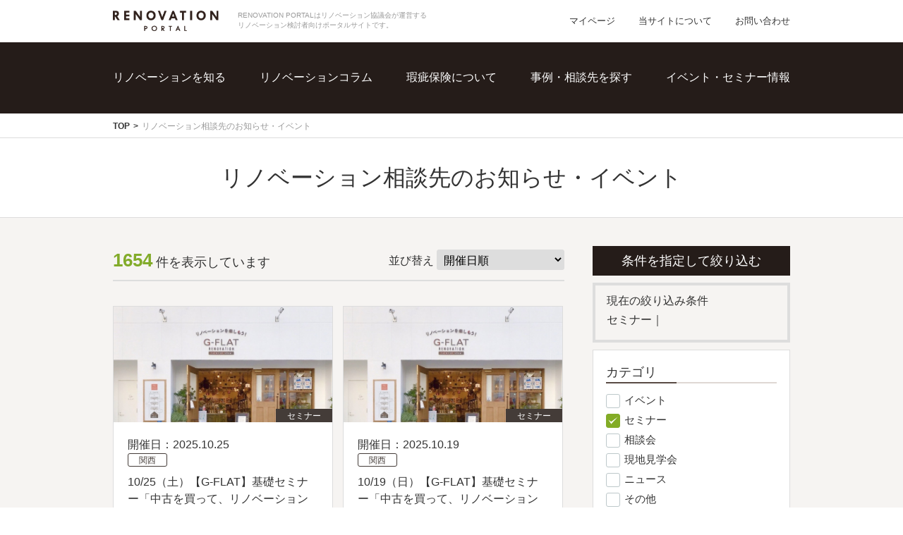

--- FILE ---
content_type: text/html; charset=UTF-8
request_url: https://portal.renovation.or.jp/app/announcements?category%5B0%5D=2&page=4
body_size: 67213
content:
<!DOCTYPE html>
<html lang="ja">
<head>
    <meta charset="UTF-8">
    <meta http-equiv="X-UA-Compatible" content="IE=edge,chrome=1"/>

        <title>リノベーション相談先のお知らせ・イベント, リノベーション, リフォーム, 中古住宅, 住宅推進協議会, 適合リノベーション住宅,イベント,
        マンション,戸建,賃貸,</title>
    <meta name="viewport" content="width=device-width">
    <meta name="description" content="RENOVATION PORTALの「リノベーション相談先のお知らせ・イベント」に関する内容をご紹介します。">
    <meta name="keywords"
          content="リノベーション相談先のお知らせ・イベント, リノベーション, リフォーム, 中古住宅, 住宅推進協議会, 適合リノベーション住宅,イベント, マンション,戸建,賃貸, ">
    <meta name="format-detection" content="telephone=no">
    <meta name="apple-mobile-web-app-capable" content="yes">
    <meta name="apple-mobile-web-app-status-bar-style" content="default">

    <meta property="og:url" content="http://portal.renovation.or.jp/app/announcements">
    <meta property="og:image" content="https://portal.renovation.or.jp/img/ogp.png">
    <meta property="og:site_name" content="RENOVATION PORTAL（リノベーション協議会）">
    <meta property="og:title" content="RENOVATION PORTAL（リノベーション協議会）">
    <meta property="og:description" content="RENOVATION PORTALの「リノベーション相談先のお知らせ・イベント」に関する内容をご紹介します。">
    <meta property="og:type" content="website">


    <meta name="twitter:card" content="summary_large_image">
    <meta name="twitter:title" content="RENOVATION PORTAL（リノベーション協議会）">
    <meta name="twitter:description" content="RENOVATION PORTALの「リノベーション相談先のお知らせ・イベント」に関する内容をご紹介します。">
    <meta name="twitter:image:src" content="https://portal.renovation.or.jp/img/ogp.png">

    <meta name="csrf-token" content="L3m02k5yzJoYJRtiw3fOiznHPdpohk2zrJ7FNmtx">
    <link rel="stylesheet" href="/app/css/base.css" type="text/css">
    <link rel="stylesheet" href="/app/css/edit_site_contact.css" type="text/css">
        <link rel="stylesheet" href="/app/css/mypage.css" type="text/css">
    <script type="text/javascript" src="/app/js/jquery-1.12.0.min.js"></script>
    <script type="text/javascript" src="/app/js/common.js"></script>
    <script type="text/javascript" src="/app/js/mypage.js"></script>
    <script src="https://www.google.com/recaptcha/api.js?" async defer></script>

        <!--[if lt IE 9]>
    <script src="/app/js/html5shiv.js"></script>
    <script src="/app/js/css3-mediaqueries.js"></script>
    <![endif]-->
    <script type="text/javascript">
        $(function() {
            $.ajaxSetup({
                headers: {
                    'X-CSRF-TOKEN': $('meta[name="csrf-token"]').attr('content')
                }
            });
        })
    </script>

            <!-- Global site tag (gtag.js) - Google Analytics -->
        <script async src="https://www.googletagmanager.com/gtag/js?id=UA-9505491-3"></script>
        <script>
            window.dataLayer = window.dataLayer || [];
            function gtag(){dataLayer.push(arguments);}
            gtag('js', new Date());

            gtag('config', 'UA-9505491-3');
        </script>
    
</head>
<body>
<div id="fb-root"></div>
<script>(function (d, s, id) {
        var js, fjs = d.getElementsByTagName(s)[0];
        if (d.getElementById(id)) return;
        js = d.createElement(s);
        js.id = id;
        js.src = "//connect.facebook.net/ja_JP/sdk.js#xfbml=1&version=v2.4";
        fjs.parentNode.insertBefore(js, fjs);
    }(document, 'script', 'facebook-jssdk'));</script>

    <!-- ============================header============================ -->
<header class="header" id="header"><div class="headerCont">
		<h1 class="logo01"><a href="https://portal.renovation.or.jp/"><img src="/app/img/base/logo.png" alt="RENOVATION PORTAL" width="150"></a><span>RENOVATION PORTALはリノベーション協議会が運営する<br>リノベーション検討者向けポータルサイトです。</span></h1>
	<ul>
		<li><a href="/app/my">マイページ</a></li>
		<li><a href="/site/">当サイトについて</a></li>
		<li><a href="/app/contact">お問い合わせ</a></li>
	</ul>
</div></header>
<!-- /============================header============================ -->


<!-- ============================globalMenu============================ -->
<div class="globalMenu globalMenuTop"><div class="globalMenuCont">
		<div class="globalMenuContSP">
			<section>
				<h1 class="logo01"><a href="https://portal.renovation.or.jp/"><img src="/app/img/base/logo.png" alt="RENOVATION PORTAL" width="139"></a></h1>
				<p class="home"><a href="/">TOPへ</a></p>
			</section>
			<p class="spMenu" id="js-menu"><a href="#js-header-navi">メニューを表示する</a></p>
		</div>
		<nav class="navi" id="js-header-navi">
			<ul>
				<li class="naviPulldown">
					<span>リノベーションを知る</span>
					<ul>
						<li><a href="/about/">リノベーションとは</a></li>
						<li><a href="/process/">リノベーションの進め方</a></li>
					</ul>
				</li>
				<li><a href="/point/">リノベーションコラム</a></li>
				<li><a href="/insurance/">瑕疵保険について</a></li>
				<li class="naviPulldown">
					<span>事例・相談先を探す</span>
					<ul>
						<li><a href="/app/examples/">事例を探す</a></li>
						<li><a href="/app/members/">相談先を探す</a></li>
					</ul>
				</li>
				<li><a href="/app/announcements/">イベント・セミナー情報</a></li>
			</ul>
			<ul class="sp">
				<li><a href="/app/my">マイページ</a></li>
				<li><a href="/site/">当サイトに<br>ついて</a></li>
				<li><a href="/app/contact">お問い合わせ</a></li>
			</ul>
			<!-- /.navi --></nav>
	</div></div>
<!-- /============================globalMenu============================ -->
        <div class="breadcrumb">
        <ul>
            <li><a href="/">TOP</a></li>
            <li>リノベーション相談先のお知らせ・イベント</li>
        </ul>
    </div>
    <div class="headline">
    <div class="mainHeadline">
        <h1 class="text">リノベーション相談先のお知らせ・イベント</h1>
    </div>
</div>
        <main class="main">
        <div class="mainCont">
                    <!-- /============================globalMenu============================ -->


<!-- ============================contents============================ -->
        <!-- ========sideContents======== -->
                    <div class="subBox sideBox">
                <h2 id="js-condition-open">条件を指定して絞り込む</h2>
                <div class="conditions">
                    <div class="conditionsCont">
                        <h3>現在の絞り込み条件</h3>
                        <p class="list">

                                                                                                セミナー｜
                                                            
                            
                            
                            
                        </p>
                    </div>
                    <!-- /conditions --></div>


                <div class="subBoxCont" id="js-condition-contents">
                    <p class="pcHide spClose" id="js-condition-close">条件を指定して絞り込む</p>
                    <form action="https://portal.renovation.or.jp/app/announcements" method="get" id="announcementSearch">
                        <div class="subBoxInner">
                            <h3>カテゴリ</h3>
                            <div class="inner">
                                <ul class="checkBox">
                                                                                                                <li><label><input type="checkbox" name="category[]"
                                                                                                                    value="1"><span>イベント</span></label></li>
                                                                                                                <li><label><input type="checkbox" name="category[]"
                                                           checked
                                                                                                                    value="2"><span>セミナー</span></label></li>
                                                                                                                <li><label><input type="checkbox" name="category[]"
                                                                                                                    value="3"><span>相談会</span></label></li>
                                                                                                                <li><label><input type="checkbox" name="category[]"
                                                                                                                    value="4"><span>現地見学会</span></label></li>
                                                                                                                <li><label><input type="checkbox" name="category[]"
                                                                                                                    value="5"><span>ニュース</span></label></li>
                                                                                                                <li><label><input type="checkbox" name="category[]"
                                                                                                                    value="6"><span>その他</span></label></li>
                                                                                                        </ul>
                            </div>
                            <p class="buttonCond">
                                <a href="#" class="formSubmit">この条件で検索する</a>
                            </p>

                            <h3>エリア</h3>
                            <div class="inner">
                                <ul class="checkBox region">
                                                                                                                                                                        <li><label><input type="checkbox" name="prefecture[]" value="1"
                                                                                                                                    class="area"><span>北海道</span></label>
                                                </li>
                                                                                                                                                                                                                                                            <li>
                                                    <i class="icon"></i><label><input type="checkbox"
                                                                                      class="area"
                                                                                      value="2"
                                                                                                                                                                            name="area[]"><span>東北</span></label>
                                                    <ul>
                                                                                                                    <li><label><input type="checkbox" name="prefecture[]" class="prefecture-id"
                                                                              value="2"
                                                                                                                                                  ><span>青森県</span></label>
                                                            </li>

                                                                                                                    <li><label><input type="checkbox" name="prefecture[]" class="prefecture-id"
                                                                              value="3"
                                                                                                                                                  ><span>岩手県</span></label>
                                                            </li>

                                                                                                                    <li><label><input type="checkbox" name="prefecture[]" class="prefecture-id"
                                                                              value="4"
                                                                                                                                                  ><span>宮城県</span></label>
                                                            </li>

                                                                                                                    <li><label><input type="checkbox" name="prefecture[]" class="prefecture-id"
                                                                              value="5"
                                                                                                                                                  ><span>秋田県</span></label>
                                                            </li>

                                                                                                                    <li><label><input type="checkbox" name="prefecture[]" class="prefecture-id"
                                                                              value="6"
                                                                                                                                                  ><span>山形県</span></label>
                                                            </li>

                                                                                                                    <li><label><input type="checkbox" name="prefecture[]" class="prefecture-id"
                                                                              value="7"
                                                                                                                                                  ><span>福島県</span></label>
                                                            </li>

                                                                                                            </ul>
                                                </li>
                                                                                                                                                                                                                                                            <li>
                                                    <i class="icon"></i><label><input type="checkbox"
                                                                                      class="area"
                                                                                      value="3"
                                                                                                                                                                            name="area[]"><span>首都圏</span></label>
                                                    <ul>
                                                                                                                    <li><label><input type="checkbox" name="prefecture[]" class="prefecture-id"
                                                                              value="8"
                                                                                                                                                  ><span>茨城県</span></label>
                                                            </li>

                                                                                                                    <li><label><input type="checkbox" name="prefecture[]" class="prefecture-id"
                                                                              value="9"
                                                                                                                                                  ><span>栃木県</span></label>
                                                            </li>

                                                                                                                    <li><label><input type="checkbox" name="prefecture[]" class="prefecture-id"
                                                                              value="10"
                                                                                                                                                  ><span>群馬県</span></label>
                                                            </li>

                                                                                                                    <li><label><input type="checkbox" name="prefecture[]" class="prefecture-id"
                                                                              value="11"
                                                                                                                                                  ><span>埼玉県</span></label>
                                                            </li>

                                                                                                                    <li><label><input type="checkbox" name="prefecture[]" class="prefecture-id"
                                                                              value="12"
                                                                                                                                                  ><span>千葉県</span></label>
                                                            </li>

                                                                                                                    <li><label><input type="checkbox" name="prefecture[]" class="prefecture-id"
                                                                              value="13"
                                                                                                                                                  ><span>東京都</span></label>
                                                            </li>

                                                                                                                    <li><label><input type="checkbox" name="prefecture[]" class="prefecture-id"
                                                                              value="14"
                                                                                                                                                  ><span>神奈川県</span></label>
                                                            </li>

                                                                                                                    <li><label><input type="checkbox" name="prefecture[]" class="prefecture-id"
                                                                              value="15"
                                                                                                                                                  ><span>山梨県</span></label>
                                                            </li>

                                                                                                            </ul>
                                                </li>
                                                                                                                                                                                                                                                            <li>
                                                    <i class="icon"></i><label><input type="checkbox"
                                                                                      class="area"
                                                                                      value="4"
                                                                                                                                                                            name="area[]"><span>信越・北陸</span></label>
                                                    <ul>
                                                                                                                    <li><label><input type="checkbox" name="prefecture[]" class="prefecture-id"
                                                                              value="16"
                                                                                                                                                  ><span>長野県</span></label>
                                                            </li>

                                                                                                                    <li><label><input type="checkbox" name="prefecture[]" class="prefecture-id"
                                                                              value="17"
                                                                                                                                                  ><span>新潟県</span></label>
                                                            </li>

                                                                                                                    <li><label><input type="checkbox" name="prefecture[]" class="prefecture-id"
                                                                              value="18"
                                                                                                                                                  ><span>富山県</span></label>
                                                            </li>

                                                                                                                    <li><label><input type="checkbox" name="prefecture[]" class="prefecture-id"
                                                                              value="19"
                                                                                                                                                  ><span>石川県</span></label>
                                                            </li>

                                                                                                                    <li><label><input type="checkbox" name="prefecture[]" class="prefecture-id"
                                                                              value="20"
                                                                                                                                                  ><span>福井県</span></label>
                                                            </li>

                                                                                                            </ul>
                                                </li>
                                                                                                                                                                                                                                                            <li>
                                                    <i class="icon"></i><label><input type="checkbox"
                                                                                      class="area"
                                                                                      value="5"
                                                                                                                                                                            name="area[]"><span>東海</span></label>
                                                    <ul>
                                                                                                                    <li><label><input type="checkbox" name="prefecture[]" class="prefecture-id"
                                                                              value="21"
                                                                                                                                                  ><span>岐阜県</span></label>
                                                            </li>

                                                                                                                    <li><label><input type="checkbox" name="prefecture[]" class="prefecture-id"
                                                                              value="22"
                                                                                                                                                  ><span>静岡県</span></label>
                                                            </li>

                                                                                                                    <li><label><input type="checkbox" name="prefecture[]" class="prefecture-id"
                                                                              value="23"
                                                                                                                                                  ><span>愛知県</span></label>
                                                            </li>

                                                                                                                    <li><label><input type="checkbox" name="prefecture[]" class="prefecture-id"
                                                                              value="24"
                                                                                                                                                  ><span>三重県</span></label>
                                                            </li>

                                                                                                            </ul>
                                                </li>
                                                                                                                                                                                                                                                            <li>
                                                    <i class="icon"></i><label><input type="checkbox"
                                                                                      class="area"
                                                                                      value="6"
                                                                                                                                                                            name="area[]"><span>関西</span></label>
                                                    <ul>
                                                                                                                    <li><label><input type="checkbox" name="prefecture[]" class="prefecture-id"
                                                                              value="25"
                                                                                                                                                  ><span>滋賀県</span></label>
                                                            </li>

                                                                                                                    <li><label><input type="checkbox" name="prefecture[]" class="prefecture-id"
                                                                              value="26"
                                                                                                                                                  ><span>京都府</span></label>
                                                            </li>

                                                                                                                    <li><label><input type="checkbox" name="prefecture[]" class="prefecture-id"
                                                                              value="27"
                                                                                                                                                  ><span>大阪府</span></label>
                                                            </li>

                                                                                                                    <li><label><input type="checkbox" name="prefecture[]" class="prefecture-id"
                                                                              value="28"
                                                                                                                                                  ><span>兵庫県</span></label>
                                                            </li>

                                                                                                                    <li><label><input type="checkbox" name="prefecture[]" class="prefecture-id"
                                                                              value="29"
                                                                                                                                                  ><span>奈良県</span></label>
                                                            </li>

                                                                                                                    <li><label><input type="checkbox" name="prefecture[]" class="prefecture-id"
                                                                              value="30"
                                                                                                                                                  ><span>和歌山県</span></label>
                                                            </li>

                                                                                                            </ul>
                                                </li>
                                                                                                                                                                                                                                                            <li>
                                                    <i class="icon"></i><label><input type="checkbox"
                                                                                      class="area"
                                                                                      value="7"
                                                                                                                                                                            name="area[]"><span>中国・四国</span></label>
                                                    <ul>
                                                                                                                    <li><label><input type="checkbox" name="prefecture[]" class="prefecture-id"
                                                                              value="31"
                                                                                                                                                  ><span>鳥取県</span></label>
                                                            </li>

                                                                                                                    <li><label><input type="checkbox" name="prefecture[]" class="prefecture-id"
                                                                              value="32"
                                                                                                                                                  ><span>島根県</span></label>
                                                            </li>

                                                                                                                    <li><label><input type="checkbox" name="prefecture[]" class="prefecture-id"
                                                                              value="33"
                                                                                                                                                  ><span>岡山県</span></label>
                                                            </li>

                                                                                                                    <li><label><input type="checkbox" name="prefecture[]" class="prefecture-id"
                                                                              value="34"
                                                                                                                                                  ><span>広島県</span></label>
                                                            </li>

                                                                                                                    <li><label><input type="checkbox" name="prefecture[]" class="prefecture-id"
                                                                              value="35"
                                                                                                                                                  ><span>山口県</span></label>
                                                            </li>

                                                                                                                    <li><label><input type="checkbox" name="prefecture[]" class="prefecture-id"
                                                                              value="36"
                                                                                                                                                  ><span>徳島県</span></label>
                                                            </li>

                                                                                                                    <li><label><input type="checkbox" name="prefecture[]" class="prefecture-id"
                                                                              value="37"
                                                                                                                                                  ><span>香川県</span></label>
                                                            </li>

                                                                                                                    <li><label><input type="checkbox" name="prefecture[]" class="prefecture-id"
                                                                              value="38"
                                                                                                                                                  ><span>愛媛県</span></label>
                                                            </li>

                                                                                                                    <li><label><input type="checkbox" name="prefecture[]" class="prefecture-id"
                                                                              value="39"
                                                                                                                                                  ><span>高知県</span></label>
                                                            </li>

                                                                                                            </ul>
                                                </li>
                                                                                                                                                                                                                                                            <li>
                                                    <i class="icon"></i><label><input type="checkbox"
                                                                                      class="area"
                                                                                      value="8"
                                                                                                                                                                            name="area[]"><span>九州・沖縄</span></label>
                                                    <ul>
                                                                                                                    <li><label><input type="checkbox" name="prefecture[]" class="prefecture-id"
                                                                              value="40"
                                                                                                                                                  ><span>福岡県</span></label>
                                                            </li>

                                                                                                                    <li><label><input type="checkbox" name="prefecture[]" class="prefecture-id"
                                                                              value="41"
                                                                                                                                                  ><span>佐賀県</span></label>
                                                            </li>

                                                                                                                    <li><label><input type="checkbox" name="prefecture[]" class="prefecture-id"
                                                                              value="42"
                                                                                                                                                  ><span>長崎県</span></label>
                                                            </li>

                                                                                                                    <li><label><input type="checkbox" name="prefecture[]" class="prefecture-id"
                                                                              value="43"
                                                                                                                                                  ><span>熊本県</span></label>
                                                            </li>

                                                                                                                    <li><label><input type="checkbox" name="prefecture[]" class="prefecture-id"
                                                                              value="44"
                                                                                                                                                  ><span>大分県</span></label>
                                                            </li>

                                                                                                                    <li><label><input type="checkbox" name="prefecture[]" class="prefecture-id"
                                                                              value="45"
                                                                                                                                                  ><span>宮崎県</span></label>
                                                            </li>

                                                                                                                    <li><label><input type="checkbox" name="prefecture[]" class="prefecture-id"
                                                                              value="46"
                                                                                                                                                  ><span>鹿児島県</span></label>
                                                            </li>

                                                                                                                    <li><label><input type="checkbox" name="prefecture[]" class="prefecture-id"
                                                                              value="47"
                                                                                                                                                  ><span>沖縄県</span></label>
                                                            </li>

                                                                                                            </ul>
                                                </li>
                                                                                                                                                        </ul>
                            </div>
                            <p class="buttonCond">
                                <a href="#" class="formSubmit">この条件で検索する</a>
                            </p>

                            
                            <h3>お知らせ内容・業者名で検索</h3>
                            <div class="inner">
                                <input type="text" id="cond_freeword" name="text" maxlength="80"
                                       value=""
                                       placeholder="お知らせ内容・業者名で検索" class="inputText">
                            </div>
                            <p class="buttonCond">
                                <a href="#" class="formSubmit">この条件で検索する</a>
                            </p>

                            <p class="buttonReset"><a href="#">条件をリセットする</a></p>
                        </div>
                    </form>
                    <!-- /subBoxCont --></div>

                <ul class="sideLinkButton">
                    <li><a href="/app/members">リノベーション相談先を探す</a></li>
                    <li><a href="/app/examples">リノベーション事例を探す</a></li>
                    <li><a href="/app/announcements">近くのイベントで相談する</a></li>
                    <!-- /sideLinkButton --></ul>
            </div>

                <!-- ========/sideContents======== -->

        <!-- ========contentsArea======== -->
        <div class="contentsArea mainArea">
                                        <div class="searchHeadList">
                    <p class="result"><span>1654</span>件を表示しています</p>
                    <p class="sort">並び替え
                        <select form="announcementSearch" name="sort" id="" class="selectStyle">
                                                            <option value="1"
                                        >開催日順 </option>
                                                            <option value="2"
                                        >カテゴリー順（昇順) </option>
                                                            <option value="3"
                                        >カテゴリー順（降順) </option>
                                                            <option value="4"
                                        >エリア部会順（昇順) </option>
                                                            <option value="5"
                                        >エリア部会順（降順) </option>
                                                    </select>
                    </p>
                </div>
                <div class="announcements">
                                                                    <section class="section">
                            <a href="https://portal.renovation.or.jp/app/announcement/10508">
                                <figure class="thumb">
                                    <img
                                         src="https://renovation-static.s3.ap-northeast-1.amazonaws.com/php0dN4Pgthumb.jpeg" data="10508"
                                                                                alt="" width="312"
                                        height="180"
                                        class="fadeOver">
                                    <ul class="tagList">
                                        <li class="tagCategory">セミナー</li>
                                    </ul>
                                </figure>
                                <div class="inner">
                                    <div class="date">開催日：2025.10.25</div>
                                    <ul class="tagList">
                                        <li class="tagOthers">関西</li>
                                        <!-- /.tagList--></ul>
                                    <h3>10/25（土）【G-FLAT】基礎セミナー「中古を買って、リノベーション勉強会」in神戸元町</h3>
                                </div>
                            </a><!-- /section -->
                        </section>
                                                                <section class="section">
                            <a href="https://portal.renovation.or.jp/app/announcement/10507">
                                <figure class="thumb">
                                    <img
                                         src="https://renovation-static.s3.ap-northeast-1.amazonaws.com/phpI7EkhCthumb.jpeg" data="10507"
                                                                                alt="" width="312"
                                        height="180"
                                        class="fadeOver">
                                    <ul class="tagList">
                                        <li class="tagCategory">セミナー</li>
                                    </ul>
                                </figure>
                                <div class="inner">
                                    <div class="date">開催日：2025.10.19</div>
                                    <ul class="tagList">
                                        <li class="tagOthers">関西</li>
                                        <!-- /.tagList--></ul>
                                    <h3>10/19（日）【G-FLAT】基礎セミナー「中古を買って、リノベーション勉強会」in神戸元町</h3>
                                </div>
                            </a><!-- /section -->
                        </section>
                                                                <section class="section">
                            <a href="https://portal.renovation.or.jp/app/announcement/10506">
                                <figure class="thumb">
                                    <img
                                         src="https://renovation-static.s3.ap-northeast-1.amazonaws.com/phpHeHAvXthumb.jpeg" data="10506"
                                                                                alt="" width="312"
                                        height="180"
                                        class="fadeOver">
                                    <ul class="tagList">
                                        <li class="tagCategory">セミナー</li>
                                    </ul>
                                </figure>
                                <div class="inner">
                                    <div class="date">開催日：2025.10.09</div>
                                    <ul class="tagList">
                                        <li class="tagOthers">関西</li>
                                        <!-- /.tagList--></ul>
                                    <h3>10/9（木）【G-FLAT】基礎セミナー「中古を買って、リノベーション勉強会」in神戸元町</h3>
                                </div>
                            </a><!-- /section -->
                        </section>
                                                                <section class="section">
                            <a href="https://portal.renovation.or.jp/app/announcement/10538">
                                <figure class="thumb">
                                    <img
                                         src="https://renovation-static.s3.ap-northeast-1.amazonaws.com/php1MEGEnthumb.jpeg" data="10538"
                                                                                alt="" width="312"
                                        height="180"
                                        class="fadeOver">
                                    <ul class="tagList">
                                        <li class="tagCategory">セミナー</li>
                                    </ul>
                                </figure>
                                <div class="inner">
                                    <div class="date">開催日：2025.10.09</div>
                                    <ul class="tagList">
                                        <li class="tagOthers">関西</li>
                                        <!-- /.tagList--></ul>
                                    <h3>11/13（木）【G-FLAT】基礎セミナー「中古を買って、リノベーション勉強会」in神戸元町</h3>
                                </div>
                            </a><!-- /section -->
                        </section>
                                                                <section class="section">
                            <a href="https://portal.renovation.or.jp/app/announcement/10510">
                                <figure class="thumb">
                                    <img
                                         src="https://renovation-static.s3.ap-northeast-1.amazonaws.com/phpCSBULythumb.jpeg" data="10510"
                                                                                alt="" width="312"
                                        height="180"
                                        class="fadeOver">
                                    <ul class="tagList">
                                        <li class="tagCategory">セミナー</li>
                                    </ul>
                                </figure>
                                <div class="inner">
                                    <div class="date">開催日：2025.10.05</div>
                                    <ul class="tagList">
                                        <li class="tagOthers">関西</li>
                                        <!-- /.tagList--></ul>
                                    <h3>10/5(日)URBAN PICNICで聞く！「中古物件+リノベーション」基礎勉強会in神戸三宮</h3>
                                </div>
                            </a><!-- /section -->
                        </section>
                                                                <section class="section">
                            <a href="https://portal.renovation.or.jp/app/announcement/10485">
                                <figure class="thumb">
                                    <img
                                         src="https://renovation-static.s3.ap-northeast-1.amazonaws.com/phpHVAKq4thumb.jpeg" data="10485"
                                                                                alt="" width="312"
                                        height="180"
                                        class="fadeOver">
                                    <ul class="tagList">
                                        <li class="tagCategory">セミナー</li>
                                    </ul>
                                </figure>
                                <div class="inner">
                                    <div class="date">開催日：2025.09.28</div>
                                    <ul class="tagList">
                                        <li class="tagOthers">関西</li>
                                        <!-- /.tagList--></ul>
                                    <h3>8/3（日）【G-FLAT】基礎セミナー「中古を買って、リノベーション勉強会」in神戸元町</h3>
                                </div>
                            </a><!-- /section -->
                        </section>
                                                                <section class="section">
                            <a href="https://portal.renovation.or.jp/app/announcement/10484">
                                <figure class="thumb">
                                    <img
                                         src="https://renovation-static.s3.ap-northeast-1.amazonaws.com/phpbGrxEkthumb.jpeg" data="10484"
                                                                                alt="" width="312"
                                        height="180"
                                        class="fadeOver">
                                    <ul class="tagList">
                                        <li class="tagCategory">セミナー</li>
                                    </ul>
                                </figure>
                                <div class="inner">
                                    <div class="date">開催日：2025.09.25</div>
                                    <ul class="tagList">
                                        <li class="tagOthers">関西</li>
                                        <!-- /.tagList--></ul>
                                    <h3>9/25（木）【G-FLAT・女性おひとり暮らしリノベ】リノベーション基礎セミナー(神戸元町)</h3>
                                </div>
                            </a><!-- /section -->
                        </section>
                                                                <section class="section">
                            <a href="https://portal.renovation.or.jp/app/announcement/10483">
                                <figure class="thumb">
                                    <img
                                         src="https://renovation-static.s3.ap-northeast-1.amazonaws.com/phpYwGOVHthumb.jpeg" data="10483"
                                                                                alt="" width="312"
                                        height="180"
                                        class="fadeOver">
                                    <ul class="tagList">
                                        <li class="tagCategory">セミナー</li>
                                    </ul>
                                </figure>
                                <div class="inner">
                                    <div class="date">開催日：2025.09.21</div>
                                    <ul class="tagList">
                                        <li class="tagOthers">関西</li>
                                        <!-- /.tagList--></ul>
                                    <h3>9/21(日)ミント神戸で聞く！「中古物件+リノベーション」基礎勉強会in神戸三宮</h3>
                                </div>
                            </a><!-- /section -->
                        </section>
                                                                <section class="section">
                            <a href="https://portal.renovation.or.jp/app/announcement/10504">
                                <figure class="thumb">
                                    <img
                                         src="https://renovation-static.s3.ap-northeast-1.amazonaws.com/phpb9U4srthumb.jpeg" data="10504"
                                                                                alt="" width="312"
                                        height="180"
                                        class="fadeOver">
                                    <ul class="tagList">
                                        <li class="tagCategory">セミナー</li>
                                    </ul>
                                </figure>
                                <div class="inner">
                                    <div class="date">開催日：2025.09.06</div>
                                    <ul class="tagList">
                                        <li class="tagOthers">関西</li>
                                        <!-- /.tagList--></ul>
                                    <h3>9/6(土)ミント神戸で聞く！「中古物件+リノベーション」基礎勉強会in神戸三宮</h3>
                                </div>
                            </a><!-- /section -->
                        </section>
                                                                <section class="section">
                            <a href="https://portal.renovation.or.jp/app/announcement/10481">
                                <figure class="thumb">
                                    <img
                                         src="https://renovation-static.s3.ap-northeast-1.amazonaws.com/phpxUsMkzthumb.jpeg" data="10481"
                                                                                alt="" width="312"
                                        height="180"
                                        class="fadeOver">
                                    <ul class="tagList">
                                        <li class="tagCategory">セミナー</li>
                                    </ul>
                                </figure>
                                <div class="inner">
                                    <div class="date">開催日：2025.09.04</div>
                                    <ul class="tagList">
                                        <li class="tagOthers">関西</li>
                                        <!-- /.tagList--></ul>
                                    <h3>9/4（木）【G-FLAT】基礎セミナー「中古を買って、リノベーション勉強会」in神戸元町</h3>
                                </div>
                            </a><!-- /section -->
                        </section>
                                <!-- /announcements -->
                </div>
                <ul class="pager">
                    <ul class="pagination">
        
                    <li class="prev"><a href="http://portal.renovation.or.jp/app/announcements?category%5B0%5D=2&amp;page=3" rel="prev">前へ</a></li>
        
        
                    
            
            
                                                                        <li><a href="http://portal.renovation.or.jp/app/announcements?category[0]=2&amp;page=1">1</a></li>
                                                                                <li><a href="http://portal.renovation.or.jp/app/announcements?category[0]=2&amp;page=2">2</a></li>
                                                                                <li><a href="http://portal.renovation.or.jp/app/announcements?category[0]=2&amp;page=3">3</a></li>
                                                                                <li class="active"><a href="javascript:void(0)">4</a></li>
                                                                                <li><a href="http://portal.renovation.or.jp/app/announcements?category[0]=2&amp;page=5">5</a></li>
                                                                                <li><a href="http://portal.renovation.or.jp/app/announcements?category[0]=2&amp;page=6">6</a></li>
                                                                                <li><a href="http://portal.renovation.or.jp/app/announcements?category[0]=2&amp;page=7">7</a></li>
                                                                                <li><a href="http://portal.renovation.or.jp/app/announcements?category[0]=2&amp;page=8">8</a></li>
                                                                    
                            <li class="disabled"><span>...</span></li>
            
            
                                
            
            
                                                                        <li><a href="http://portal.renovation.or.jp/app/announcements?category[0]=2&amp;page=165">165</a></li>
                                                                                <li><a href="http://portal.renovation.or.jp/app/announcements?category[0]=2&amp;page=166">166</a></li>
                                                        
        
                    <li class="next"><a href="http://portal.renovation.or.jp/app/announcements?category%5B0%5D=2&amp;page=5" rel="next">次へ</a></li>
            </ul>

                </ul>

            
            <ul class="sideLinkButton pcHide">
                <li><a href="/app/members">リノベーション相談先を探す</a></li>
                <li><a href="/app/examples">リノベーション事例を探す</a></li>
                <li><a href="/app/announcements">近くのイベントで相談する</a></li>
                <!-- /sideLinkButton --></ul>


        </div>
        <!-- ========/contentsArea======== -->

<!-- /============================contents============================ -->
<script>
    $(document).ready(function () {
        $("select[form*='announcementSearch']").change(function () {
            $('form#announcementSearch').submit();
        });

        $("a.formSubmit").click(function (event) {
            event.preventDefault();
            $('form#announcementSearch').submit();
        });
    })

</script>
        </div>
    </main>
    <!-- ============================footer============================ -->
<div class="footer">
    <div class="social">
        <ul>
            <li class="fb"><div class="fb-like" data-href="https://portal.renovation.or.jp/" data-send="false" data-layout="button_count" data-width="110" data-show-faces="false"></div></li>
            <li class="tw"><a href="https://twitter.com/share" class="twitter-share-button" data-text="RENOVATION PORTALでは、適合リノベーション住宅の事例紹介、それらを手掛ける“安心・安全”な相談先を紹介します。">Tweet</a>
                <script>!function(d,s,id){var js,fjs=d.getElementsByTagName(s)[0],p=/^http:/.test(d.location)?'http':'https';if(!d.getElementById(id)){js=d.createElement(s);js.id=id;js.src=p+'://platform.twitter.com/widgets.js';fjs.parentNode.insertBefore(js,fjs);}}(document, 'script', 'twitter-wjs');</script></li>
        </ul>
        <!-- /social --></div>
</div>

<div class="footerBox01">
    <div class="logoArea">
        <p class="logo01">一般社団法人<span>リノベーション協議会</span></p>
        <ul>
            <li><a href="http://www.renovation.or.jp/" target="_blank"><img src="/app/img/common/foot_banner_01.gif" alt="リノベーション協議会"></a></li>
            <li><a href="http://www.mlit.go.jp/jutakukentiku/house/jutakukentiku_house_tk4_000090.html" target="_blank"><img src="/app/img/common/foot_banner_02.gif" alt="住宅リフォーム事業者団体 国土交通大臣登録"></a></li>
        </ul>
    </div>

    <nav class="naviArea">
        <ul>
            <li>リノベーションを知る
                <ul>
                    <li><a href="/about/">リノベーションとは</a></li>
                    <li><a href="/process/">リノベーションの進め方</a></li>
                </ul>
            </li>
            <li><a href="/point/">リノベーションコラム</a></li>
            <li><a href="/insurance/">瑕疵保険について</a></li>
        </ul>
        <ul>
            <li>事例・相談先を探す
                <ul>
                    <li><a href="/app/examples">事例を探す</a></li>
                    <li><a href="/app/members">相談先を探す</a></li>
                </ul>
            </li>
            <li><a href="/app/announcements">イベント・セミナー情報</a></li>
        </ul>
    </nav>

    <p id="pagetop" class="pagetop"><a href="#header"><img src="/img/common/pagetop.gif" alt="ページの先頭へ戻る"></a></p>
    <!-- /footerBox01 --></div>


<div class="footerBox02"><div class="footerBox02Cont">
        <div class="accountArea">
            <p class="text01"><img src="/img/base/foot_text_account_01.png" alt="OFFICIAL ACCOUNT" width="126"></p>
            <ul>
                <li><a href="https://www.facebook.com/renovation.or.jp/" target="_blank"><img src="/app/img/base/foot_icon_account_01.png" alt="facebook" width="28"></a></li>
                <li><a href="https://twitter.com/r_kyougikai?lang=ja" target="_blank"><img src="/app/img/base/foot_icon_account_02.png" alt="Twetter" width="36"></a></li>
                <!--<li><a href="#" target="_blank"><img src="/img/base/foot_icon_account_03.png" alt="Instagram" width="29"></a></li>-->
            </ul>
        </div>
        <ul class="naviArea">
            <li><a href="http://www.renovation.or.jp/privacy/index.html" target="_blank">個人情報保護方針</a></li>
            <li><a href="https://portal.renovation.or.jp/app/etc/terms.pdf" target="_blank">ご利用規約</a></li>
            <li><a href="/app/etc/registration_rules.pdf" target="_blank">事業者登録利用規程</a></li>
        </ul>
        <!-- /footerBox02 --></div></div>


<p class="copyright"><small>Copyright &copy;2017 Renovation Council. All Rights Reserved.</small></p>
</footer>
<!-- ============================/footer============================ -->


</body>
</html>


--- FILE ---
content_type: text/css
request_url: https://portal.renovation.or.jp/app/css/mypage.css
body_size: 34156
content:
@charset "UTF-8";
/* ### mixin.scss ### */
/* ### setting.scss ### */
.sideLinkMenu, .mypageList .detail ul .title {
  font-family: "游明朝体", "Yu Mincho", YuMincho, "ヒラギノ明朝 ProN W6", "HiraMinProN-W6", "HG明朝E", "ＭＳ Ｐ明朝", "MS PMincho", "MS 明朝", serif;
  font-weight: 500;
}

/* ### login.scss ### */
/*-------------login------------*/
.login {
  background: #fff;
}
.login h2 {
  padding: 20px 0;
  font-size: 24px;
  text-align: center;
  border-bottom: 1px solid #dddddd;
}
.login a {
  text-decoration: none;
}
.login img.icon {
  margin-right: 15px;
}
.login .styleButton {
  margin: 30px 0;
  font-size: 15px;
  /*----------checkbox------------*/
  /*//--------checkbox------------*/
}
.login .styleButton .loginButton {
  background: #82ab2a;
  color: #fff;
  font-size: 20px;
  -webkit-border-radius: 3px;
  border-radius: 3px;
  display: inline-block;
  line-height: 1;
  border: 1px solid #82ab2a;
  margin: 5px;
  padding: 20px 50px;
  font-family: Arial, "游明朝体", "Yu Mincho", YuMincho, "ヒラギノ明朝 ProN W6", "HiraMinProN-W6", "HG明朝E", "ＭＳ Ｐ明朝", "MS PMincho", "MS 明朝", serif;
  cursor: pointer;
}
.login .styleButton .checkbox input {
  display: none;
}
.login .styleButton .checkboxParts {
  padding-left: 25px;
  position: relative;
  margin-right: 20px;
}
.login .styleButton .checkboxParts::before {
  content: "";
  display: block;
  position: absolute;
  top: 0;
  left: 0;
  width: 15px;
  height: 15px;
  border: 1px solid #999;
  border-radius: 4px;
}
.login .styleButton .checkbox input:checked + .checkboxParts {
  color: #333;
}
.login .styleButton .checkbox input:checked + .checkboxParts::after {
  content: "";
  display: block;
  position: absolute;
  top: -5px;
  left: 5px;
  width: 7px;
  height: 14px;
  transform: rotate(40deg);
  border-bottom: 3px solid #333;
  border-right: 3px solid #333;
}
.login .button a {
  display: block;
  margin-bottom: 10px;
  padding: 10px 10px 10px 20px;
  background: #f6f4f2;
  font-size: 18px;
  -webkit-border-radius: 3px;
  border-radius: 3px;
  line-height: 25px;
  border: 1px solid #ccc1bb;
}
@media screen and (max-width: 767px) {
  .login .button a {
    font-size: 14px;
  }
}
.login .notice {
  text-align: left;
  color: #e54838;
  margin-bottom: 20px;
}
.login .colorGreen {
  color: #82ab2a;
}
.login:before {
  display: block;
  height: 0;
  visibility: hidden;
  content: ".";
}
.login:after {
  display: block;
  height: 0;
  visibility: hidden;
  content: ".";
  clear: both;
}

.loginPadding {
  padding: 40px 0 100px 0;
}

.loginInner01 {
  float: left;
  margin: 30px 0;
  padding: 0 40px;
  width: 60%;
  border-right: 1px solid #dddddd;
  box-sizing: border-box;
}
.loginInner01 table.table {
  margin-top: 0;
}
.loginInner01 table.table th {
  width: auto;
  padding: 0 0 10px 0;
  border: none;
  vertical-align: middle;
}
.loginInner01 table.table td {
  padding: 0 0 10px 15px;
  border: none;
}
.loginInner01 .styleButton {
  margin: 20px 0;
}
.loginInner01 .styleButton input {
  margin: 0 5px 20px 0;
}
.loginInner01 .styleButton .loginButton {
  margin: 20px;
  padding: 20px 100px;
  background: #82ab2a;
  color: #fff;
  font-size: 20px;
  -webkit-border-radius: 3px;
  border-radius: 3px;
  display: inline-block;
  line-height: 1;
  border: 1px solid #82ab2a;
}

.loginInner02 {
  float: left;
  width: 40%;
  margin: 90px 0;
  padding: 0 40px;
}
.loginInner02:after {
  content: "";
  display: block;
  clear: both;
}

.loginInner02Error {
  float: left;
  width: 40%;
  margin: 110px 0;
  padding: 0 40px;
}
.loginInner02Error:after {
  content: "";
  display: block;
  clear: both;
}

.loginInner03 {
  float: left;
  width: 100%;
}
.loginInner03 .styleButton .loginButton {
  padding: 25px 100px;
}

@media screen and (max-width: 767px) {
  .login h2 {
    font-size: 16px;
  }
  .login p {
    font-size: 13px;
  }
  .login img.icon {
    width: 25px;
    height: 25px;
    margin-right: 10px;
  }
  .login .styleButton {
    margin: 20px 0;
  }
  .login .styleButton .loginButton {
    background: #82ab2a;
    color: #fff;
    font-size: 13px;
    -webkit-border-radius: 3px;
    border-radius: 3px;
    display: inline-block;
    line-height: 1;
    border: 1px solid #82ab2a;
    margin: 20px 0;
    padding: 15px 0px;
    width: 100%;
  }

  .loginPadding {
    padding: 20px 0;
  }

  .loginInner01 {
    margin: 0;
    padding: 10px 15px 20px;
    float: none;
    width: 100%;
    border-bottom: 1px solid #dddddd;
  }
  .loginInner01 table.table {
    margin-bottom: 20px;
  }
  .loginInner01 table.table th {
    padding: 15px 0 0 0;
    font-size: 13px;
    width: 100%;
    display: block;
    border: none;
  }
  .loginInner01 table.table td {
    margin-top: 10px;
    padding: 5px 0 0;
    font-size: 13px;
    border-top: 0;
    border: none;
    display: block;
  }
  .loginInner01 .styleButton {
    border-top: 1px solid #dddddd;
    padding: 20px 0 0;
  }
  .loginInner01 .notice {
    margin-bottom: 0;
  }

  .loginInner02, .loginInner02Error {
    float: none;
    width: 100%;
    margin: 25px 0;
    padding: 0 15px;
    text-align: center;
  }
  .loginInner02 .button, .loginInner02Error .button {
    font-size: 13px;
    text-align: left;
    width: 100%;
  }
  .loginInner02 .button:after, .loginInner02Error .button:after {
    content: "";
    display: block;
    clear: both;
  }

  .loginInner03 {
    padding: 0 15px;
  }
  .loginInner03 .styleButton {
    margin: 0;
  }
}
/*//-------------login------------*/
/* ### account.scss ### */
.pc {
  display: block;
}

.sp {
  display: none;
}

/*--------------sidelinkMenu-------*/
.sideLinkMenu {
  border: 1px solid #dddddd;
  -webkit-border-radius: 3px;
  border-radius: 3px;
  background: #fff;
  text-align: left;
  margin-top: 20px;
  line-height: 1;
}
.sideLinkMenu li:not(:first-child) {
  border-top: 1px solid #dddddd;
}
.sideLinkMenu li:not(.listBoxSns) {
  padding-left: 20px;
}
.sideLinkMenu a {
  padding: 18px 0;
  display: block;
}
.sideLinkMenu a:hover {
  color: #666;
}

@media screen and (max-width: 767px) {
  .sideLinkMenu {
    display: none;
  }
}
/*//------------sidelinkMenu-------*/
/*-------------listBox-----------*/
.listBox li {
  padding: 20px 10px;
  border: 1px solid #dddddd;
  display: block;
  text-align: left;
}

.listBoxSns {
  padding: 18px 0 18px 20px;
  background: #f6f4f2;
  font-size: 15px;
}
.listBoxSns a {
  padding-left: 10px 20px 10px;
}
.listBoxSns .snsButton {
  margin: 10px 0;
  height: 25px;
  line-height: 25px;
  font-size: 14px;
  vertical-align: middle;
}
.listBoxSns .snsButton a {
  line-height: 25px;
  display: inline;
  color: #82ab2a;
}
.listBoxSns .snsButton img {
  margin-right: 10px;
}
.listBoxSns .snsButton:last-child {
  margin-bottom: 0;
}

/*//-------------listBox-----------*/
/*--------------heart--------------*/
.heartIcon a {
  display: block;
  position: absolute;
  right: 10px;
  top: 50%;
  transform: translate(0, -50%);
  width: 33px;
  height: 33px;
  background-image: url("../img/mypage/unchecked.png");
  background-size: 33px 33px;
  cursor: pointer;
}
.heartIcon a.heartIconOnImage {
  background-image: url("../img/mypage/unchecked_recommend.png");
}
@media screen and (min-width: 768px) {
  .heartIcon a:hover {
    background-image: url("../img/mypage/active.png");
    background-size: 33px 33px;
  }
}
.heartIcon a.active {
  background-image: url("../img/mypage/active.png");
  background-size: 33px 33px;
}

/*//------------heart----------------*/
/*--------------heart--------------*/
.heartIconConsulting a {
  display: block;
  position: absolute;
  right: 210px;
  top: 50%;
  width: 33px;
  height: 33px;
  transform: translate(0, -50%);
  background-image: url("../img/mypage/unchecked.png");
  background-size: 33px 33px;
  cursor: pointer;
}
@media screen and (min-width: 768px) {
  .heartIconConsulting a:hover {
    background-image: url("../img/mypage/activeConsul.png");
    background-size: 33px 33px;
  }
}
.heartIconConsulting a.active {
  background-image: url("../img/mypage/activeConsul.png");
  background-size: 33px 33px;
}
.detailHeaderCompany .heartIconConsulting a {
  right: 20px;
}
.headline1 .heartIconConsulting a {
  right: 0;
}

  /*//------------heart----------------*/

/*-- mypageCont --*/
@media screen and (min-width: 768px) {
  .mypageCont {
    margin: 0 auto 40px;
  }
  .mypageCont .breadcrumb {
    margin-top: 20px;
    margin-bottom: 20px;
  }
}


/*-----------mypageList-------------*/
.mypageList {
  background: #fff;
  border: 1px solid #dddddd;
  margin-bottom: 15px;
  position: relative;
  -webkit-box-shadow: rgba(0, 0, 0, 0.35) 0px 7px 6px -7px;
  box-shadow: rgba(0, 0, 0, 0.35) 0px 7px 6px -7px;
}
.mypageList h2,
.mypageList h3 {
  position: relative;
  font-size: 18px;
  font-weight: bold;
  padding: 15px 90px 15px 20px;
  border-bottom: 1px solid #dddddd;
}
.mypageList h2 a,
.mypageList h3 a {
  color: #333;
}
.mypageList .contactTitle {
  font-size: 16px;
  padding: 16px 10px 16px;
  border-bottom: 1px solid #dddddd;
  position: relative;
}
.mypageList .contactTitle h2 {
  padding: 10px 8em 10px 10px;
  border: none;
}
.mypageList .contactTitle .date {
  position: absolute;
  right: 2em;
  top: 50%;
  transform: translate(0, -50%);
}
.mypageList .contactTitle .date span:after {
  content: ":";
}
.mypageList .icon {
  margin-right: 10px;
  padding: 0 8px 0;
  position: relative;
}
.mypageList .iconPlus {
  background-color: #82ab2a;
  border-radius: 8px;
  -webkit-border-radius: 8px;
  -moz-border-radius: 8px;
  width: 16px;
  height: 16px;
  position: relative;
  top: 0;
  left: 0;
}
.mypageList .iconPlus:after {
  background-color: #fff;
  width: 8px;
  height: 2px;
  border-radius: 1px;
  -webkit-border-radius: 1px;
  -moz-border-radius: 1px;
  position: absolute;
  top: 7px;
  left: 4px;
  content: "";
}
.mypageList .iconPlus:before {
  background-color: #fff;
  width: 2px;
  height: 8px;
  border-radius: 1px;
  -webkit-border-radius: 1px;
  -moz-border-radius: 1px;
  position: absolute;
  top: 4px;
  left: 7px;
  content: "";
}
.mypageList .mypageListHeader {
  position: relative;
}
.mypageList .mypageListCont {
  position: relative;
  padding: 15px 20px 20px;
}
.mypageList .mypageListCont table {
  width: 100%;
  font-size: 16px;
  font-weight: bold;
}
.mypageList .mypageListCont table tr.pass, .mypageList .mypageListCont table tr.mail {
  border-bottom: 1px solid #dddddd;
}
.mypageList .mypageListCont table tr.pass th, .mypageList .mypageListCont table tr.pass td, .mypageList .mypageListCont table tr.mail th, .mypageList .mypageListCont table tr.mail td {
  padding: 30px 0;
}
.mypageList .mypageListCont table th, .mypageList .mypageListCont table td {
  padding: 20px 0 0;
}
.mypageList .mypageListCont table th {
  width: 35%;
}
.mypageList .mypageListCont table td.change {
  padding: 30px 0 0;
}
.mypageList .mypageListCont table td.change a {
  padding: 10px 15px;
  background-color: #82ab2a;
  color: #fff;
  border-radius: 3px;
  cursor: pointer;
  text-decoration: none;
}
.mypageList .mypageListCont table td.change a:hover {
  opacity: .7;
}
.mypageList .mypageListCont table td:last-child {
  text-align: right;
}
.mypageList .mypageListCont .readmore {
  color: #638f04;
  cursor: pointer;
}
.mypageList .mypageListCont .readMain {
  position: relative;
  z-index: 0;
}
.mypageList .mypageListCont .readMain.hidden {
  height: 167px;
  overflow-y: hidden;
}
.mypageList .mypageListCont .companyDetail {
  zoom: 1;
  clear: both;
  border: 4px solid #dddddd;
  padding: 15px;
  position: relative;
}
.mypageList .mypageListCont .companyDetail:before, .mypageList .mypageListCont .companyDetail:after {
  display: block;
  height: 0;
  visibility: hidden;
  content: ".";
}
.mypageList .mypageListCont .companyDetail:after {
  clear: both;
}
.mypageList .mypageListCont .companyDetail .button {
  position: absolute;
  right: 15px;
  top: 50%;
  -webkit-transform: translateY(-50%);
  -ms-transform: translateY(-50%);
  transform: translateY(-50%);
}
.mypageList .mypageListCont .companyDetail .address, .mypageList .mypageListCont .companyDetail .tel {
  font-size: 13px;
}
.mypageList .mypageListCont .companyDetail .tel a {
  cursor: text;
}
.mypageList .mypageListCont .companyDetail .tel a:hover {
  text-decoration: none;
}
.mypageList .mypageListCont .companyDetail .inner {
  width: 330px;
}
.mypageList .mypageListCont .companyDetail .heartIcon a {
  position: absolute;
  left: 350px;
  background-image: url("../img/mypage/unchecked.png");
  background-size: 33px 33px;
}
@media screen and (min-width: 768px) {
  .mypageList .mypageListCont .companyDetail .heartIcon a:hover {
    background-image: url("../img/mypage/activeConsul.png");
    background-size: 33px 33px;
  }
}
.mypageList .mypageListCont .companyDetail .heartIcon a.active {
  background-image: url("../img/mypage/activeConsul.png");
  background-size: 33px 33px;
}
.mypageList .mypageListCont .mypageMail {
  display: inline-grid;
  /*----------checkbox------------*/
  /*//--------checkbox------------*/
}
.mypageList .mypageListCont .mypageMail label {
  margin-bottom: 10px;
}
.mypageList .mypageListCont .mypageMail label:last-child {
  margin-bottom: 0;
}
.mypageList .mypageListCont .mypageMail .checkbox input {
  display: none;
}
.mypageList .mypageListCont .mypageMail .checkboxParts {
  padding-left: 25px;
  position: relative;
  margin-right: 20px;
}
.mypageList .mypageListCont .mypageMail .checkboxParts::before {
  content: "";
  display: block;
  position: absolute;
  top: 0;
  left: 0;
  width: 15px;
  height: 15px;
  border: 1px solid #999;
  border-radius: 4px;
}
.mypageList .mypageListCont .mypageMail .checkbox input:checked + .checkboxParts {
  color: #333;
}
.mypageList .mypageListCont .mypageMail .checkbox input:checked + .checkboxParts::after {
  content: "";
  display: block;
  position: absolute;
  top: -3px;
  left: 5px;
  width: 7px;
  height: 14px;
  transform: rotate(40deg);
  border-bottom: 3px solid #333;
  border-right: 3px solid #333;
}
.notification,.notificationConsul {
  font-size: 15px;
}
.mypageList .notification,.headline1 .notification {
  display: none;
  padding: 30px 40px;
  position: absolute;
  top: 50%;
  right: 18%;
  left: 18%;
  transform: translate(0, -50%);
  background: rgba(68, 60, 56, 0.85);
  color: #fff;
  border-radius: 5px;
  text-align: center;
}
@media screen and (max-width: 767px) {
  .mypageList .notification,.headline1 .notification {
    right: 20px;
    left: 20px;
    padding: 15px 0;
  }
}
.headline1 .heartIcon {
  position: absolute;
  top: 50%; right: 0;
}
.headline1.iconRank.rank1:after {
  background-size: 100% auto;
  position: relative;
  bottom: 0;
}
@media screen and (max-width: 767px) {
  .headline1.iconRank.rank1:after {
    background-size: 75% auto;
    bottom: -8px;
  }
}
.mypageList .notification,.headline1 .notification p {
  line-height: 2;
}
.mypageList .notification,.headline1 .notification p img {
  margin-right: 10px;
}
.mypageList .notificationConsul,.detailHeaderCompany .notificationConsul,.headline1 .notificationConsul {
  display: none;
  padding: 30px 40px;
  position: absolute;
  top: 50%;
  right: 15%;
  left: 15%;
  text-align: center;
  transform: translate(0, -50%);
  background: rgba(68, 60, 56, 0.85);
  color: #fff;
  border-radius: 5px;
  z-index: 10;
}
@media screen and (max-width: 767px) {
  .mypageList .notificationConsul,.detailHeaderCompany .notificationConsul,.headline1 .notificationConsul {
    right: 10px;
    left: 10px;
    padding: 15px 0;
  }
}
.mypageList .notificationConsul p,.detailHeaderCompany .notificationConsul p,.headline1 .notificationConsul p {
  line-height: 2;
}
.mypageList .notificationConsul p img,.detailHeaderCompany .notificationConsul p img,.headline1 .notificationConsul p img {
  margin-right: 10px;
}
.mypageList .tagList {
  margin-bottom: 15px;
}
.mypageList .thumb {
  float: left;
  width: 340px;
  margin: 0 20px 20px 0;
}
.mypageList .detail {
  margin-bottom: 10px;
  overflow: hidden;
}
.mypageList .detail h3 {
  font-weight: bold;
}
.mypageList .detail h3:after {
  margin-left: 5px;
  content: ":";
}
.mypageList .detail p {
  font-size: 15px;
}
.mypageList .detail ul li {
  padding-bottom: 5px;
  margin-bottom: 8px;
  border-bottom: 1px solid #dddddd;
}
.mypageList .detail ul .title {
  width: 90px;
  display: inline-block;
}
.mypageList .mypageHistory {
  zoom: 1;
  clear: both;
  padding: 15px 0;
  position: relative;
}
.mypageList .mypageHistory:before, .mypageList .mypageHistory:after {
  display: block;
  height: 0;
  visibility: hidden;
  content: ".";
}
.mypageList .mypageHistory:after {
  clear: both;
}
.mypageList .mypageHistory .innerHeading {
  width: 100px;
  display: inline-block;
}
.mypageList .mypageHistory .inner:before {
  margin-right: 5px;
  content: ":";
}

@media screen and (max-width: 767px) {
  .pc {
    display: none;
  }

  .sp {
    display: block;
  }

  .mypageList h2,
  .mypageList h3 {
    font-size: 16px;
    padding: 16px 10px 16px;
    border-bottom: 1px solid #dddddd;
  }
  .mypageList h2:after,
  .mypageList h3:after {
    position: static;
    display: inline-block;
    right: inherit;
    top: inherit;
    vertical-align: middle;
    -webkit-transform: translateY(0);
    -ms-transform: translateY(0);
    transform: translateY(0);
    margin-left: 5px;
    width: 35px !important;
  }
  .mypageList .contactTitle {
    display: block;
  }
  .mypageList .contactTitle h2 {
    padding: 0;
    line-height: 1;
    width: 100%;
    border: none;
  }
  .mypageList .contactTitle .date {
    position: static;
    transform: none;
  }
  .mypageList .mypageListHeader h2 {
    padding: 15px 50px 5px 10px;
  }
  .mypageList .mypageHistory .innerHeading {
    width: 40%;
  }
  .mypageList .mypageListCont {
    padding: 10px;
  }
  .mypageList .mypageListCont table tr {
    display: block;
    clear: both;
  }
  .mypageList .mypageListCont table tr.pass th, .mypageList .mypageListCont table tr.pass td, .mypageList .mypageListCont table tr.mail th, .mypageList .mypageListCont table tr.mail td {
    padding-bottom: 0;
  }
  .mypageList .mypageListCont table tr.pass td.change, .mypageList .mypageListCont table tr.mail td.change {
    padding: 30px 0;
  }
  .mypageList .mypageListCont table tr.name {
    padding-top: 30px;
  }
  .mypageList .mypageListCont table th, .mypageList .mypageListCont table td {
    padding: 0;
  }
  .mypageList .mypageListCont table th {
    display: block;
    width: 50%;
    float: left;
  }
  .mypageList .mypageListCont table td {
    display: block;
    width: 50%;
    float: right;
    word-break: break-all;
  }
  .mypageList .mypageListCont table td:last-child {
    padding: 30px 0 0;
    float: none;
    width: 100%;
    display: inline-block;
    text-align: center;
  }
  .mypageList .mypageListCont table td.change {
    padding: 30px 0;
  }
  .mypageList .mypageListCont .companyDetail {
    position: relative;
    padding: 10px;
    margin-top: 10px;
    border: 2px solid #dddddd;
  }
  .mypageList .mypageListCont .companyDetail h3 {
    margin-bottom: 5px;
    padding-left: 0;
  }
  .mypageList .mypageListCont .companyDetail .address {
    margin-bottom: 8px;
  }
  .mypageList .mypageListCont .companyDetail .tel {
    float: left;
    width: 49%;
  }
  .mypageList .mypageListCont .companyDetail .tel span {
    display: none;
  }
  .mypageList .mypageListCont .companyDetail .button {
    position: static;
    width: 49%;
    float: right;
    -webkit-transform: translateY(0%);
    -ms-transform: translateY(0%);
    transform: translateY(0%);
  }
  .mypageList .mypageListCont .companyDetail .button a {
    display: block;
    text-align: center;
    -webkit-border-radius: 2px;
    border-radius: 2px;
  }
  .mypageList .mypageListCont .companyDetail .heartIcon a {
    top: 23%;
    right: 0;
    transform: translate(0, -23%);
    left: auto;
  }
  .mypageList .mypageListCont .companyDetail .inner {
    width: auto;
    position: relative;
  }
  .mypageList .thumb {
    float: none;
    width: auto;
    margin: 0 0 10px 0;
  }
  .mypageList .thumb img {
    width: 100%;
    height: auto;
  }
  .mypageList .detail ul {
    display: table;
    width: 100%;
  }
  .mypageList .detail ul li {
    display: table-cell;
    padding-bottom: 0;
    margin-bottom: 0;
    border-bottom: none;
    font-size: 12px;
  }
  .mypageList .detail ul .title {
    width: auto;
    display: block;
  }
  .mypageList .detail ul small {
    font-size: 10px;
  }
  .mypageList .moreLink {
    border-top: 1px solid #dddddd;
    text-align: center;
    display: block;
  }
  .mypageList .moreLink a {
    display: block;
    padding: 10px;
  }

  .heartIcon a {
    right: 10px;
  }

  .heartIconConsulting a {
    right: 10px;
  }

  /*//------------heart----------------*/
  /*-------------listBox-----------*/
  .listBox li {
    padding: 20px 10px;
    border: 1px solid #dddddd;
    display: block;
    text-align: left;
  }
  .listBox .listBoxSns {
    padding: 10px;
    background: #f6f4f2;
    font-size: 15px;
  }
  .listBox .listBoxSns a {
    padding-left: 10px 20px 10px;
  }
  .listBox .listBoxSns .snsButton {
    margin: 10px 0;
    height: 25px;
    line-height: 25px;
    font-size: 14px;
    vertical-align: middle;
  }
  .listBox .listBoxSns .snsButton a {
    line-height: 25px;
    display: inline;
    color: #82ab2a;
  }
  .listBox .listBoxSns .snsButton img {
    margin-right: 10px;
  }
  .listBox .listBoxSns .snsButton:last-child {
    margin-bottom: 0;
  }

  /*//-------------listBox-----------*/
}
/*---------------mypageList---------------*/
/*----------searchHeadList--------*/
.searchHeadList .dashboardHeading {
  font-size: 26px;
  font-weight: bold;
}

/*//--------searchHeadList--------*/
.mypageExampleList {
  background: #fff;
  border: 1px solid #dddddd;
  -webkit-box-shadow: rgba(0, 0, 0, 0.35) 0px 7px 6px -7px;
  box-shadow: rgba(0, 0, 0, 0.35) 0px 7px 6px -7px;
  width: 312px;
  float: left;
  margin: 0 0 15px;
  position: relative;
}
@media screen and (max-width: 767px) {
  .mypageExampleList {
    width: auto;
    float: none;
    margin: 0 0 14px;
  }
}
.mypageExampleList .mypageExampleListImg {
  position: relative;
}
.mypageExampleList .mypageExampleListImg .tagList {
  margin: 0;
  position: absolute;
  left: 10px;
  bottom: 10px;
}
.mypageExampleList .mypageExampleListImg .thumb img {
  width: 100%;
}
.mypageExampleList h3 {
  padding-bottom: 10px;
  margin: 15px 15px 10px;
  border-bottom: 1px solid #dddddd;
}
.mypageExampleList h4 {
  font-size: 12px;
  font-weight: bold;
  margin: 0 15px 15px;
}
.mypageExampleList .detail {
  padding: 0 15px 5px;
}
.mypageExampleList .detail ul {
  font-size: 0;
  color: #8f8f8f;
}
.mypageExampleList .detail ul li {
  font-size: 12px;
  display: inline-block;
}
.mypageExampleList .detail ul li:before {
  content: "/";
  display: inline-block;
  padding: 0 .2em;
}
.mypageExampleList .detail ul li:first-child:before {
  display: none;
}
.mypageExampleList .heartIcon a,
.mypageExampleList .heartIconConsulting a {
  right: 10px;
  top: auto;
  bottom: 10px;
  transform: none;
  top: auto;
}
.mypageExampleList .notification {
  text-align: center;
  display: none;
  padding: 30px 10px;
  position: absolute;
  top: 50%;
  left: 10px;
  right: 10px;
  transform: translate(0, -50%);
  background: rgba(68, 60, 56, 0.85);
  color: #fff;
  border-radius: 5px;
}
.memberList .heartIcon a,
.memberList .heartIconConsulting a {
  top: 35px;
  right: 20px;
  z-index: 99;
}
@media screen and (max-width: 767px) {
  .memberList .heartIcon a,
  .memberList .heartIconConsulting a {
    top: 23px;
    right: 15px;
  }
}
.memberList .notificationConsul {
  display: none;
  padding: 30px 40px;
  position: absolute;
  top: 50%;
  right: 18%;
  left: 18%;
  transform: translate(0, -50%);
  background: rgba(68, 60, 56, 0.85);
  color: #fff;
  border-radius: 5px;
  text-align: center;
  z-index: 99;
}
.notification, .notificationConsul {
  display: none;
  padding: 30px 40px;
  position: absolute;
  top: 25vh;
  right: 18%;
  left: 18%;
  transform: translate(0, 0);
  background: rgba(68, 60, 56, 0.85);
  color: #fff;
  border-radius: 5px;
  text-align: center;
  z-index: 99;
}
.mypageExampleList .notification p {
  line-height: 2;
}
.mypageExampleList .notification p img {
  margin-right: 10px;
}

.mypageExampleConsulListWrap .detail ul li:before {
  display: none;
}

.mypageBeginnerButton {
  margin: 0 0 30px;
}
.mypageBeginnerButton a {
  display: block;
  padding: 20px 0;
  color: #fff;
  background: #b7aea9;
  text-align: center;
  border-radius: 5px;
  position: relative;
}
.mypageBeginnerButton a:hover {
  background: #d3cac6;
  text-decoration: none;
}
.mypageBeginnerButton a::before {
  content: "";
  display: inline-block;
  width: 14px;
  height: 21px;
  margin: 0 20px 0 0;
  vertical-align: middle;
  background: url(../img/mypage/iconBeginner.png) 0 0 no-repeat;
}
.mypageBeginnerButton a::after {
  content: "";
  display: inline-block;
  width: 11px;
  height: 11px;
  background: url(../img/mypage/iconPlus.png);
  position: absolute;
  right: 20px;
  top: 50%;
  margin-top: -6px;
}

.mypageDetailButton {
  clear: both;
  margin: 0 0 50px;
}
.mypageDetailButton a {
  display: block;
  padding: 10px 0;
  color: #fff;
  background: #b7aea9;
  text-align: center;
  border-radius: 5px;
}
.mypageDetailButton a:hover {
  background: #d3cac6;
  text-decoration: none;
}

.beginnerOverlay {
  position: fixed;
  top: 0;
  right: 0;
  bottom: 0;
  left: 0;
  background: rgba(0, 0, 0, 0.75);
}

.modalBeginner {
  position: fixed;
  top: 50%;
  left: 50%;
  transform: translate(-50%, -50%);
  background: #fff;
  z-index: 1500;
  padding: 30px 60px;
  border-radius: 5px;
  box-shadow: 0 0 10px rgba(0, 0, 0, 0.8);
  visibility: hidden;
  opacity: 0;
  transition: all .2s;
}
.modalBeginner.active {
  visibility: visible;
  opacity: 1;
  transition: all .4s;
}
.modalBeginner h2 {
  position: relative;
  padding: 0 100px;
  font-size: 24px;
  font-weight: bold;
  margin: 0 0 10px;
  text-align: center;
}
.modalBeginner h2::before {
  content: "";
  display: block;
  width: 76px;
  height: 1px;
  background: #463F3B;
  position: absolute;
  top: .75em;
  left: 0;
}
.modalBeginner h2::after {
  content: "";
  display: block;
  width: 76px;
  height: 1px;
  background: #463F3B;
  position: absolute;
  top: .75em;
  right: 0;
}
.modalBeginner .lead {
  margin: 0 0 15px;
  text-align: center;
}
.modalBeginner .explanations {
  background: #F6F4F2 url(../img/mypage/imgBeginner1.gif) 53px 0 no-repeat;
  display: table-cell;
  height: 260px;
  vertical-align: middle;
  padding: 0 20px 0  284px;
  width: 100%;
}
.modalBeginner .explanations h3 {
  font-size: 18px;
  margin: 0 0 10px;
  font-weight: bold;
}
.modalBeginner .step {
  margin: 20px 0;
}
.modalBeginner .step li {
  width: 134px;
  float: left;
  margin: 0 0 0 15px;
  position: relative;
  color: #fff;
  vertical-align: middle;
  background: #B5ADA8;
  text-align: center;
  border-radius: 5px;
  box-sizing: border-box;
  padding: .5em 0;
}
.modalBeginner .step li:nth-child(1) {
  margin-left: 0;
  padding: 1.26em 0;
}
.modalBeginner .step li:nth-child(1)::before {
  display: none;
}
.modalBeginner .step li::before {
  content: "";
  display: block;
  width: 9px;
  height: 20px;
  margin-top: -10px;
  background: url(../img/mypage/arrow.png);
  position: absolute;
  left: -12px;
  top: 50%;
}
.modalBeginner .btnClose {
  position: absolute;
  bottom: -60px;
  left: 50%;
  transform: translate(-50%, 0);
}
.modalBeginner .btnClose a {
  display: inline-block;
  padding: 10px 60px;
  background: #f6f4f2;
  border: 1px solid #ccc1bb;
  border-radius: 3px;
}
.modalBeginner .btnClose a:hover {
  text-decoration: none;
  background: #fff;
}
@media screen and (max-width: 767px) {
  .modalBeginner {
    position: absolute;
    top: 0;
    left: 10px;
    right: 10px;
    padding: 17px;
    transform: none;
  }
  .modalBeginner h2 {
    padding: 0;
  }
  .modalBeginner h2::before, .modalBeginner h2::after {
    display: none;
  }
  .modalBeginner .explanations {
    padding: 15px 2.77% 15px 44.17%;
    background: #F6F4F2 url(../img/mypage/imgBeginner1.gif) 2.77% 0 no-repeat;
    background-size: contain;
    height: auto;
  }
  .modalBeginner .explanations h3 {
    line-height: 1.2em;
  }
  .modalBeginner .step li {
    float: none;
    display: block;
    width: auto;
    margin: 0 0 30px;
  }
  .modalBeginner .step li::before {
    top: -20px;
    bottom: auto;
    transform: rotate(90deg) translate(-7px, 0);
    left: 50%;
    margin: 0;
  }
}

.mypageTopCont {
  margin: 0 0 40px;
  background: #fff;
  padding: 20px;
  border: 1px solid #ccc;
  text-align: center;
}
@media screen and (max-width: 767px) {
  .mypageTopCont {
    padding: 10px;
  }
}
.mypageTopCont h3 {
  margin: 0 0 10px;
  font-size: 18px;
  font-weight: bold;
}
@media screen and (max-width: 767px) {
  .mypageTopCont h3 {
    font-size: 14px;
  }
}
@media screen and (max-width: 767px) {
  .mypageTopCont p {
    font-size: 12px;
  }
}
.mypageTopCont ul {
  display: flex;
  margin: 0 0 20px;
}
.mypageTopCont ul .img {
  margin: 0 0 10px;
}
.mypageTopCont .mypageDetailButton {
  margin: 0;
}

.mypageTopContInner {
  background: #F6F4F2;
  padding: 30px 40px;
}
@media screen and (max-width: 767px) {
  .mypageTopContInner {
    padding: 15px;
  }
}

/* お気に入り 相談先リスト */
.mypageConsulList {
  background: #fff;
  border: 1px solid #dddddd;
  margin-bottom: 10px;
  padding-bottom: 20px;
  position: relative;
  -webkit-box-shadow: rgba(0, 0, 0, 0.35) 0px 7px 6px -7px;
  box-shadow: rgba(0, 0, 0, 0.35) 0px 7px 6px -7px;
}
.mypageConsulList .title {
  padding: 15px 20px 15px 20px;
  border-bottom: 1px solid #dddddd;
  min-height: 66px;
  zoom: 1;
  position: relative;
}
.mypageConsulList .title:before, .mypageConsulList .title:after {
  display: block;
  height: 0;
  visibility: hidden;
  content: ".";
}
.mypageConsulList .title:after {
  clear: both;
}
.mypageConsulList h2 {
  font-size: 18px;
  padding: 5px 230px 0 0;
}
.mypageConsulList .button {
  position: absolute;
  top: 50%;
  right: 10px;
  transform: translate(0, -50%);
}
.mypageConsulList .mypageConsulListCont {
  padding: 20px 20px 0;
  zoom: 1;
}
.mypageConsulList .mypageConsulListCont:before, .mypageConsulList .mypageConsulListCont:after {
  display: block;
  height: 0;
  visibility: hidden;
  content: ".";
}
.mypageConsulList .mypageConsulListCont:after {
  clear: both;
}
.mypageConsulList .mypageConsulListCont .notificationConsul {
  display: none;
  padding: 30px 10px;
  position: absolute;
  top: 50%;
  left: 18%;
  right: 18%;
  text-align: center;
  transform: translate(0, -50%);
  background: rgba(68, 60, 56, 0.85);
  color: #fff;
  border-radius: 5px;
}
@media screen and (max-width: 767px) {
  .mypageConsulList .mypageConsulListCont .notificationConsul {
    right: 10px;
    left: 10px;
    padding: 15px 0;
  }
}
.mypageConsulList .mypageConsulListCont .notificationConsul p {
  line-height: 2;
}
.mypageConsulList .mypageConsulListCont .notificationConsul p img {
  margin-right: 10px;
}
.mypageConsulList .thumb {
  float: left;
  margin: 0 20px 0 0;
}
.mypageConsulList .detail {
  overflow: hidden;
}
.mypageConsulList .text {
  margin-bottom: 20px;
}
.mypageConsulList .address, .mypageConsulList .tel {
  font-size: 13px;
}
.mypageConsulList .moreLink {
  margin: 0 20px;
}

@media screen and (max-width: 767px) {
  .mypageConsulList {
    padding-bottom: 0;
  }
  .mypageConsulList .title {
    padding: 0;
    min-height: 0;
  }
  .mypageConsulList h2 {
    font-size: 15px;
    padding: 5px 45px 0 0;
  }
  .mypageConsulList h2 a {
    display: block;
    padding: 10px;
  }
  .mypageConsulList .address {
    margin-bottom: 8px;
  }
  .mypageConsulList .tel {
    float: left;
    width: 49%;
  }
  .mypageConsulList .tel span {
    display: none;
  }
  .mypageConsulList .button {
    position: static;
    width: 49%;
    float: right;
    -webkit-transform: translateY(0%);
    -ms-transform: translateY(0%);
    transform: translateY(0%);
  }
  .mypageConsulList .button a {
    display: block;
    text-align: center;
    padding-left: 0;
    padding-right: 0;
    -webkit-border-radius: 2px;
    border-radius: 2px;
  }
  .mypageConsulList .mypageConsulListCont {
    padding: 10px;
  }
  .mypageConsulList .thumb {
    float: none;
    margin: 0 0 10px 0;
  }
  .mypageConsulList .thumb img {
    width: 100%;
    height: auto;
  }
  .mypageConsulList .detail {
    overflow: hidden;
  }
  .mypageConsulList .text {
    margin-bottom: 10px;
  }
  .mypageConsulList .address, .mypageConsulList .tel {
    font-size: 13px;
  }
  .mypageConsulList .moreLink {
    border-top: 1px solid #dddddd;
    text-align: center;
    display: block;
    margin: 0;
  }
  .mypageConsulList .moreLink a {
    display: block;
    padding: 10px;
  }
}
.mypageListInquiryCont {
  position: relative;
  padding: 15px 20px 20px;
}
.mypageListInquiryCont .inquiryArea .table {
  margin: 0;
}
.mypageListInquiryCont .inquiryArea .table tr.noBorder th,
.mypageListInquiryCont .inquiryArea .table tr.noBorder td {
  border-top: 0;
}
.mypageListInquiryCont .inquiryArea .styleButton {
  margin: 30px 0;
}
.mypageListInquiryCont .confirmText {
  text-align: center;
  margin: 40px 0;
  font-size: 18px;
}

.mypageSnsAccountBtnSet .snsButton {
  margin: 10px 0;
}
.mypageSnsAccountBtnSet .snsButton a {
  color: #82ab2a;
}

@media screen and (min-width: 768px) {
  .mypageSnsAccountBtnSet {
    font-size: 0;
  }
  .mypageSnsAccountBtnSet .snsButton {
    margin: 0;
    font-size: 1rem;
    display: inline-block;
    vertical-align: middle;
    width: 50%;
  }
}
/*20201220*/
.lp-title {
  font-size: 1.5em;
  padding-bottom: 0.3em;
}
lp-content {
  font-size: 1em;
}
.lp-image {
  margin: 10px auto 30px;
}
.lp-image .lp-image-pc {
  display: none;
}
.lp-image .lp-image-sp {
  display: block;
  width: 100%
}
@media screen and (min-width: 768px) {
  .lp-image .lp-image-pc {
    display: block;
    width: 100%
  }
  .lp-image .lp-image-sp {
    display: none;
  }
}

/*# sourceMappingURL=mypage.css.map */


--- FILE ---
content_type: application/javascript
request_url: https://portal.renovation.or.jp/app/js/mypage.js
body_size: 8429
content:
$(function(){
    //マイページ お気に入り
    $(".mypageListHeader .heartIcon a").on('click',function(){
        var $target = $(this).parents('.mypageList').find(".notification");
        var id = $(this).attr('data-target').replace("example","");
        if($(this).hasClass('active')){
            postExample(id, false, $target, '<p><img src="/app/img/mypage/unchecked_modal.png" alt="登録・解除" width="31">事例をお気に入りから削除しました</p>');
        } else {
            postExample(id, true, $target, '<p><img src="/app/img/mypage/active_modal.png" alt="登録・解除" width="31">事例をお気に入りに登録しました</p>');
        }
        return false;
    });
    $(".companyDetail .heartIconConsulting a").on('click',function(){
        var $target = $(this).parents('.mypageList').find(".notificationConsul");
        var id = $(this).attr('data-target').replace("member","");
        if($(this).hasClass('active')){
            postMember(id,false, $target,'<p><img src="/app/img/mypage/unchecked_modal.png" alt="登録・解除" width="31">相談先をお気に入りから削除しました</p>');
        } else {
            postMember(id,true, $target,'<p><img src="/app/img/mypage/activeConsul_modal.png" alt="登録・解除" width="31">相談先をお気に入りに登録しました</p>');
        }
        return false;
    });

    $(".memberList .heartIconConsulting a").on('click',function(){
        var $target = $(this).parents('.memberList').find(".notificationConsul");
        var id = $(this).attr('data-target').replace("member","");
        if($(this).hasClass('active')){
            postMember(id, false, $target, '<p><img src="/app/img/mypage/unchecked_modal.png" alt="登録・解除" width="31">相談先をお気に入りから削除しました</p>');
        } else {
            postMember(id, true, $target, '<p><img src="/app/img/mypage/active_modal.png" alt="登録・解除" width="31">相談先をお気に入りに登録しました</p>');
        }
        return false;
    });

    $(".exampleList .heartIconConsulting a").on('click',function(){
        var $target = $(this).parents('.exampleList').find(".notificationConsul");
        var id = $(this).attr('data-target').replace("example","");
        if($(this).hasClass('active')){
            postMember(id, false, $target, '<p><img src="/app/img/mypage/unchecked_modal.png" alt="登録・解除" width="31">事例をお気に入りから削除しました</p>');
        } else {
            postMember(id, true, $target, '<p><img src="/app/img/mypage/active_modal.png" alt="登録・解除" width="31">事例をお気に入りに登録しました</p>');
        }
        return false;
    });

    $(".mypageConsulList .heartIconConsulting a").on('click',function(){
        var $target = $(this).parents('.mypageConsulList').find(".notificationConsul");
        var id = $(this).attr('data-target').replace("member","");
        if($(this).hasClass('active')){
            postMember(id,false, $target,'<p><img src="/app/img/mypage/unchecked_modal.png" alt="登録・解除" width="31">相談先をお気に入りから削除しました</p>');
        } else {
            postMember(id,true, $target,'<p><img src="/app/img/mypage/activeConsul_modal.png" alt="登録・解除" width="31">相談先をお気に入りに登録しました</p>');
        }
        return false;
    });

    //マイページトップ お気に入り
    $(".mypageExampleList .heartIcon a").on('click',function(){
        var $target = $(this).parents('.mypageExampleList').find(".notification");
        var id = $(this).attr('data-target').replace("example","");
        if($(this).hasClass('active')){
            postExample(id, false, $target, '<p><img src="/app/img/mypage/unchecked_modal.png" alt="登録・解除" width="31">事例をお気に入りから削除しました</p>');
        } else {
            postExample(id, true, $target, '<p><img src="/app/img/mypage/active_modal.png" alt="登録・解除" width="31">事例をお気に入りに登録しました</p>');
        }
        return false;
    });

    $(".mypageExampleList .heartIconConsulting a").on('click',function(){
        var $target = $(this).parents('.mypageExampleList').find(".notification");
        var id = $(this).attr('data-target').replace("member","");
        if($(this).hasClass('active')){
            postMember(id,false, $target,'<p><img src="/app/img/mypage/unchecked_modal.png" alt="登録・解除" width="31">相談先をお気に入りから削除しました</p>');
        } else {
            postMember(id,true, $target,'<p><img src="/app/img/mypage/activeConsul_modal.png" alt="登録・解除" width="31">相談先をお気に入りに登録しました</p>');
        }
        return false;
    });

    $('.mypageList .readmore').click(function(){
        $(this).hide();
        $(this).parent().find('.readMain').removeClass('disabled');
    });

    //詳細ページ お気に入り
    $(".headline1 .heartIcon a").on('click',function(){
        var $target = $(this).parents('.headline1').find(".notification");
        var id = $(this).attr('data-target').replace("example","");
        if($(this).hasClass('active')){
            postExample(id,false, $target,'<p><img src="/app/img/mypage/unchecked_modal.png" alt="登録・解除" width="31">事例をお気に入りから削除しました</p>');
        } else {
            postExample(id,true, $target,'<p><img src="/app/img/mypage/active_modal.png" alt="登録・解除" width="31">事例をお気に入りに登録しました</p>');
        }
        return false;
    });
    $(".detailHeaderCompany .heartIconConsulting a").on('click',function(){
        var $target = $(this).parents('.detailHeaderCompany').find(".notificationConsul");
        var id = $(this).attr('data-target').replace("member","");
        if($(this).hasClass('active')){
            postMember(id,false, $target,'<p><img src="/app/img/mypage/unchecked_modal.png" alt="登録・解除" width="31">相談先をお気に入りから削除しました</p>');
        } else {
            postMember(id,true, $target,'<p><img src="/app/img/mypage/activeConsul_modal.png" alt="登録・解除" width="31">相談先をお気に入りに登録しました</p>');
        }
        return false;
    });
    $(".headline1 .heartIconConsulting a").on('click',function(){
        var $target = $(this).parents('.headline1').find(".notificationConsul");
        var id = $(this).attr('data-target').replace("member","");
        if($(this).hasClass('active')){
            postMember(id,false, $target,'<p><img src="/app/img/mypage/unchecked_modal.png" alt="登録・解除" width="31">相談先をお気に入りから削除しました</p>');
        } else {
            postMember(id,true, $target,'<p><img src="/app/img/mypage/activeConsul_modal.png" alt="登録・解除" width="31">相談先をお気に入りに登録しました</p>');
        }
        return false;
    });

    function postExample(id, isFavorite, notification, noticeCont) {
        $.ajax({
            type : "POST",
            url : "/app/my/fav-examples/"+id,
            data: {"isFavorite": isFavorite}
        }).done(function() {
            var heartIcon = $('a[data-target="example'+id+'"]');
            isFavorite ? heartIcon.addClass("active") : heartIcon.removeClass("active");
            notification.stop(true, true).fadeOut(0).html(noticeCont).fadeIn(1000).delay(3000).fadeOut(1000);
        }).fail(function() {
            notification.stop(true, true).fadeOut(0).html("エラーが発生しました").fadeIn(1000).delay(3000).fadeOut(1000);
        });
    }
    function postMember(id, isFavorite, notification, noticeCont) {
        $.ajax({
            type : "POST",
            url : "/app/my/fav-members/"+id,
            data: {"isFavorite": isFavorite}
        }).done(function() {
            var heartIcon = $('a[data-target="member'+id+'"]');
            isFavorite ? heartIcon.addClass("active") : heartIcon.removeClass("active");
            notification.stop(true, true).fadeOut(0).html(noticeCont).fadeIn(1000).delay(3000).fadeOut(1000);
        }).fail(function() {
            notification.stop(true, true).fadeOut(0).html("エラーが発生しました").fadeIn(1000).delay(3000).fadeOut(1000);
        });
    }
});

--- FILE ---
content_type: application/javascript
request_url: https://portal.renovation.or.jp/app/js/common.js
body_size: 14362
content:
//---------------------------------------------------------------------------------------------
//safari, firefox
//---------------------------------------------------------------------------------------------
window.onpageshow = function(event) {
    if (event.persisted) {
         window.location.reload();
     }
};
//---------------------------------------------------------------------------------------------
//cut text
//---------------------------------------------------------------------------------------------
;(function($){
  $.fn.omit = function(cnt){
    var elem = $(this);
    var mark = '...';
    elem.each(function(){
      var str_origin = $(this).text();
      var str = str_origin.slice(0,cnt);
      if(str_origin.length > cnt){
        $(this).text(str + mark);
      }
    });

    return this;
  }
})(jQuery);
//---------------------------------------------------------------------------------------------
//hover
//---------------------------------------------------------------------------------------------
function rollOverFn(){
    var imgNum=document.getElementsByTagName("img");
    var inputNum=document.getElementsByTagName("input");
    overNum=new Array;
    for(i=0;i<imgNum.length;i++){overNum[i]=imgNum[i];}
    for(i=0;i<inputNum.length;i++){overNum[i+imgNum.length]=inputNum[i];}
    for(i=0;i<overNum.length;i++){
        if(overNum[i].className.indexOf("js-rollOver")!=-1){
            overNum[i].overimg=new Image();
            if(overNum[i].className.indexOf(":")!=-1){
                Replace=overNum[i].className.split(":");
                Replace=Replace[1].split(" ");
                overNum[i].overimg.src=Replace[0];
            }else{
                Replace = overNum[i].src.length;
                overNum[i].overimg.src=overNum[i].src.substring(0,Replace-4)+"_hover"+overNum[i].src.substring(Replace-4,Replace);
            }
            overNum[i].setAttribute("out",overNum[i].src);
            overNum[i].onmouseover=new Function('this.src=this.overimg.src;');
            overNum[i].onmouseout=new Function('this.src=this.getAttribute("out");');
        }
    }
}
window.onload=rollOverFn;


//---------------------------------------------------------------------------------------------
//comment
//---------------------------------------------------------------------------------------------
$(function () {
    var className = $("body").hasClass('top');
    if(className == true) {
        $("#js-menu a, #js-header-overlay").on("click", function(){
            $("#js-header-navi").toggleClass('active');
            $('#js-header-overlay').toggleClass('active');
            $("#js-menu a").toggleClass("on");
        });
    } else {
        $("#js-menu a").on("click",function(){
            target = $(this).attr("href");
            $(target).slideToggle('fast','swing');
            $(this).toggleClass("on");
            return false;
        });
        if($(window).width() >= 768) {
            $(".naviPulldown").hover(function(){
                $(this).children('ul').addClass('active');
            }, function() {
                $(this).children('ul').removeClass('active');
            });
        } else if ($(window).width() <= 767) {
            $("#js-header-navi a").on("click", function(){
                $("#js-header-navi").removeClass('active');
                $('#js-header-overlay').removeClass('active');
                $("#js-menu a").removeClass("on");
            });
            $(".naviPulldown > span").on('click',function(e){
                $(this).next('ul').slideToggle('fast','swing');
                $(this).parent().toggleClass('active');
                return false;
            });
        }
    }

    var className1 = $(".subBox").hasClass('sideBox');
    if(className1 == true) {
        var _spWidth =768,
            _wWidth = $(window).width(); 
        //sp menu open
        if(_wWidth < _spWidth){
            var menuW = _wWidth*0.9;
            $("body").wrapInner("<div class='menuOpenWrapper' />")
             $(".subBox .subBoxCont").css("right",-menuW);
            $("#js-condition-open").on("click",function(){
                $(".subBox .subBoxCont").css("right",0);
                 $("body").append('<div class="bgOverlay" id="js-overlay">');
                $("#js-overlay").on('touchmove.noScroll', function(e) {
                    e.preventDefault();
                });
                subH = $(".spClose").height()+$(".subBoxInner").height()+100;
                $(".menuOpenWrapper").css({"height":subH}).addClass("menuOpen");

            })
            $("#js-condition-close,#js-overlay").on("click",function(){
                $(".subBox .subBoxCont").css("right",-menuW);
                $("#js-overlay").remove();
                //$("#header").unwrap()
                $(".menuOpenWrapper").removeClass("menuOpen").css("height","");
            })
        }
        else {
            $(window).on('scroll', function(){
                if( $(window).scrollTop() > 60 ){
                    $('.globalMenu').addClass('fixedMenu');
                }
                else {
                    $('.globalMenu').removeClass('fixedMenu');
                }
            })
        }
    }

    // modal open
    $("#js-condition-open").on('click', function(){
        $('.conditionsModal, .conditionsModalClose, .conditionsOverlay').addClass('active');
        $('html, body').css('overflow', 'hidden');
    });
    $(".conditionsOverlay, .conditionsModalClose span").on('click', function(){
        $('.conditionsModal, .conditionsModalClose, .conditionsOverlay').removeClass('active');
        $('html, body').css('overflow', 'auto');
    });

    // fixed-cont
    if($("#fixed-cont").length) {
        var timer = false;
        $(window).on('scroll', function(){
            var p = $("#fixed-position").offset().top;
            var pE = $("#fixed-position-end").offset().top;
            var tgt = $("#fixed-cont");
            var tgtH = tgt.offset().top;
            var toggle = $(".companyOverviewToggle");
            if (timer !== false) {
                clearTimeout(timer);
            }
            timer = setTimeout(function() {
                if(p - 100 < tgtH && pE - 50 > tgtH) {
                    tgt.addClass('active');
                }else {
                    tgt.removeClass('active');
                    tgt.removeClass('active2');
                    toggle.removeClass('active');
                }
            }, 100);
        });
        $("#fixed-cont .companyOverviewToggle").on('click', function(){
            var toggle = $(".companyOverviewToggle");
            var tgt = $("#fixed-cont");
            tgt.toggleClass('active2');
            toggle.toggleClass('active');
        });
    }
    // member
    $(".memberTab li").on('click', function(){
        if($(this).hasClass('active') != true){
            var id = "#" + $(this).attr("value");
            var tgt = ".memberInner" + id;
            $(".memberTab li").removeClass('active');
            $(".memberInner").removeClass('active');
            $(this).addClass('active');
            $(tgt).addClass('active');
        }
    });
    //side menu
    var arg = new Object;
    var pair=location.search.substring(1).split('&');
    for(var i=0;pair[i];i++) {
        var kv = pair[i].split('=');
        arg[kv[0]]=kv[1];
    }

    if(arg.area){
        var areaClass = arg.area;
        $("."+areaClass).addClass("open").find("ul").show();
        if(!arg.pref){
            $("."+areaClass).find("input").prop("checked",true);
        }else{
            $("#"+arg.pref).prop("checked",true);
        }
    }
    $(".buttonReset").on("click",function(){
        $(".subBoxCont").find("input").prop("checked",false);
        return false;

    })

    //area toggle check
    $(".region > li .icon,.region > li .iconText").on("click",function(){
        $(this).parent().toggleClass("open");
        $(this).next().next("ul").slideToggle('fast','swing',function(){
            if($(this).parent().hasClass("open")){
                nowHeight = $(this).height()+$(".menuOpenWrapper").height()
                $(".menuOpenWrapper").css({"height":nowHeight});
            }else{
                nowHeight = $(".menuOpenWrapper").height()-$(this).height()
                $(".menuOpenWrapper").css({"height":nowHeight});
            }
        });

    })
    $(".region > li > label").change(function(){
        if ($(this).find("input").prop("checked")) {
            $(this).parent().find("ul input").prop("checked",true);
        } else {
            $(this).parent().find("input").prop("checked",false);
        }
    })

    $(".region ul label").change(function(){
        // parent check
        if ($(this).prop("checked")) {
            $(this).prop("checked",true);
        } else {
            $(this).prop("checked",false);
            $(this).parent().parent().parent().find(".area").prop("checked",true);
        }
        //if area nocheck
        countInput = $(this).parent().parent().parent().find("ul input");
        countNum = 0;
        for (var i = countInput.length - 1; i >= 0; i--) {
            if ($(countInput).eq(i).prop("checked")) {
                countNum++;
            }
        }
        if(countNum > 0){
            if($(this).find("input").hasClass("prefecture-id")) {
                $(this).parent().parent().parent().find(".area").prop("checked",true);
            } else {
                $(this).parent().parent().parent().find(".prefecture-id").prop("checked",true);
                $(this).parent().parent().parent().parent().parent().find(".area").prop("checked",true);
            }
        }else {
            if ($(this).find("input").hasClass("prefecture-id")) {
                $(this).parent().parent().parent().find(".area").prop("checked", false);
            } else {
                $(this).parent().parent().parent().find(".prefecture-id").prop("checked", false);
                $(this).parent().parent().parent().parent().parent().find(".area").prop("checked", false);
            }
        }
    })


    //text cut
    if(_wWidth < _spWidth){
        $('.membersList h2 a').omit(25);
        $('.exampleList h2 a').omit(25);
        $('.mypageList h2 a').omit(25);
        $('.membersList .text').omit(40);
        $('.mypageConsulList .text').omit(40);
        $('.announcements h3').omit(40);
        $('.memberList .txt p').omit(150);
    }else{
        $('.membersList h2 a').omit(45);
        $('.exampleList h2 a').omit(40);
        $('.mypageList h2 a').omit(40);
        $('.membersList .text').omit(85);
        $('.mypageConsulList .text').omit(85);
        $('.announcements h3').omit(60);
        $('.memberList .txt p').omit(200);
    }



})

//---------------------------------------------------------------------------------------------
//noscroll
//---------------------------------------------------------------------------------------------
var target = document.getElementById('noScroll');
if(navigator.userAgent.indexOf('iPhone') > 0 || navigator.userAgent.indexOf('iPad') > 0 || navigator.userAgent.indexOf('iPod') > 0 || navigator.userAgent.indexOf('Android') > 0 ) {
    if (target != null ) {
        target.addEventListener('touchmove', function(e) { e.preventDefault();}, {passive: false});
    }
}

//---------------------------------------------------------------------------------------------
//subboxModal
//---------------------------------------------------------------------------------------------
$(function(){
    $(document).on('click', '.subBox .buttonMore', function(){
        $('body').append('<div id="overlay"></div>');
        $('body').append('<div id="modal" class="subBoxCity"><div id="modalInner"><a href="#" class="closeButton"><img src="/img/top/button_close.png"></a><div id="modalCont"></div></div></div>');
        $('#modalCont').html($('#subBoxArea').html());

        $('#subBoxArea .city-name-id').each(function(){
            var cityVal = $(this).val();
            var cityChecked = $(this).prop('checked');
            $('#modalCont input.city-name-id').each(function(){
                if( $(this).val() == cityVal ){
                    $(this).prop('checked', cityChecked );
                }
            });
        });

        return false;
    });

    $(document).on('click', '#overlay,#modal .closeButton', function(){
        $('#overlay').remove();
        $('#modal').remove();
        return false;
    });

    $('.subBox .spOpen, .contentsArea .spOpen').on('click', function(){
        $('body').append('<div id="overlay"></div>');
        $('body').append('<div id="modal" class="subBoxCity subBoxCityOtherArea"><div id="modalInner"><a href="#" class="closeButton"><img src="/img/top/button_close.png"></a><div id="modalCont"></div></div></div>');
        $('#modalCont').html( '<div class="otherArea">' +  $('#jsOtherArea').html() + '</div>');
        return false;
    });

});

//---------------------------------------------------------------------------------------------
//otherArea
//---------------------------------------------------------------------------------------------
$(function(){
    $(document).on('click', '.otherArea .icon', function(){
        $(this).parent().next().slideToggle([700]);
        $(this).parent().parent().toggleClass('open');
        return false;
    });
});

//---------------------------------------------------------------------------------------------
//examples title R icon
//---------------------------------------------------------------------------------------------
function getLen(str){
    var result = 0;
    for(var i=0;i<str.length;i++){
        var chr = str.charCodeAt(i);
        if((chr >= 0x00 && chr < 0x81) ||
            (chr === 0xf8f0) ||
            (chr >= 0xff61 && chr < 0xffa0) ||
            (chr >= 0xf8f1 && chr < 0xf8f4)){
            result += 1;
        }else{
            result += 2;
        }
    }
    return result;
};
$(document).ready(function() {
    for (var i = 0; i <= 5; i++) {
        var el = $(".exampleListheadline1").eq(i);
        var str = el.text();
        var count = getLen(str);
        if (count > 44 && count <= 46) {
            el.addClass('sizeStepDown');
        } else if (count > 90 && count <= 92) {
            el.addClass('sizeStepDown');
        }
    }
});